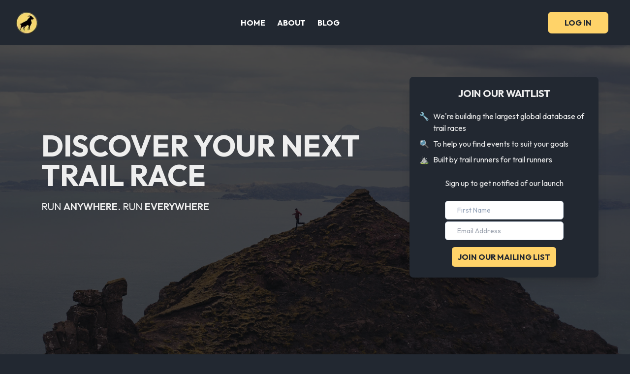

--- FILE ---
content_type: text/html; charset=utf-8
request_url: https://www.trailcal.com/
body_size: 4079
content:
<!DOCTYPE html><html><head><meta charSet="utf-8"/><meta name="viewport" content="width=device-width"/><link rel="preload" as="image" imageSrcSet="/_next/image?url=%2Fimages%2Ficon_transparent.png&amp;w=48&amp;q=75 1x, /_next/image?url=%2Fimages%2Ficon_transparent.png&amp;w=96&amp;q=75 2x"/><link rel="icon" href="/favicon.ico"/><meta property="og:image" content="https://twitter.com/trailcal/photo/"/><meta name="og:title" content="trailcal - Discover the Best Trail Running Races"/><meta name="description" content="Find your next trail race with the most comprehensive database of races from around the world"/><title>trailcal - Discover the Best Trail Running Races</title><meta name="next-head-count" content="8"/><link rel="preload" href="/_next/static/media/0d1399ffdb87fbe3.p.woff2" as="font" type="font/woff2" crossorigin="anonymous"/><link rel="preload" href="/_next/static/css/bc5d15bc1425f065.css" as="style"/><link rel="stylesheet" href="/_next/static/css/bc5d15bc1425f065.css" data-n-g=""/><noscript data-n-css=""></noscript><script defer="" nomodule="" src="/_next/static/chunks/polyfills-c67a75d1b6f99dc8.js"></script><script src="/_next/static/chunks/webpack-8fa1640cc84ba8fe.js" defer=""></script><script src="/_next/static/chunks/framework-3b5a00d5d7e8d93b.js" defer=""></script><script src="/_next/static/chunks/main-afdb1f1ce37431ed.js" defer=""></script><script src="/_next/static/chunks/pages/_app-6acf300349932384.js" defer=""></script><script src="/_next/static/chunks/pages/index-b78ff1df989afa39.js" defer=""></script><script src="/_next/static/XqfqQnhTokvuZfoIU4PTC/_buildManifest.js" defer=""></script><script src="/_next/static/XqfqQnhTokvuZfoIU4PTC/_ssgManifest.js" defer=""></script></head><body><div id="__next"><main class="__variable_affe0a font-sans"><div><div class="fixed last:left-0 top-0 w-full z-10 ease-in duration-300 bg-[#222831] uppercase font-bold"><div class="max-w-[1240px] m-auto flex justify-between p-3 items-center text-white"><a href="/"><img alt="icon" srcSet="/_next/image?url=%2Fimages%2Ficon_transparent.png&amp;w=48&amp;q=75 1x, /_next/image?url=%2Fimages%2Ficon_transparent.png&amp;w=96&amp;q=75 2x" src="/_next/image?url=%2Fimages%2Ficon_transparent.png&amp;w=96&amp;q=75" width="45" height="45" decoding="async" data-nimg="1" style="color:transparent"/></a><ul class="hidden sm:flex"><li class="p-3"><a href="/">Home</a></li><li class="p-3"><a href="/about">About</a></li><li class="p-3"><a href="/blog">Blog</a></li></ul><ul class="hidden sm:flex"><li class="p-3"><button class="px-8 py-2 rounded-lg uppercase border-2 border-[#FFD369] font-bold bg-[#FFD369] text-[#222831] hover:border-[#FFD369] hover:bg-[#222831] hover:text-[#FFD369]">Log in</button></li></ul><div class="block sm:hidden z-10"><svg stroke="currentColor" fill="currentColor" stroke-width="0" viewBox="0 0 1024 1024" height="20" width="20" xmlns="http://www.w3.org/2000/svg"><path d="M904 160H120c-4.4 0-8 3.6-8 8v64c0 4.4 3.6 8 8 8h784c4.4 0 8-3.6 8-8v-64c0-4.4-3.6-8-8-8zm0 624H120c-4.4 0-8 3.6-8 8v64c0 4.4 3.6 8 8 8h784c4.4 0 8-3.6 8-8v-64c0-4.4-3.6-8-8-8zm0-312H120c-4.4 0-8 3.6-8 8v64c0 4.4 3.6 8 8 8h784c4.4 0 8-3.6 8-8v-64c0-4.4-3.6-8-8-8z"></path></svg></div><div class="sm:hidden absolute top-0 left-[-100%] right-0 bottom-0 flex justify-center items-center w-full h-screen bg-[#222831] uppercase font-bold text-center ease-in duration-300"><ul><li class="p-4 text-4xl hover:text-[#FFD369]"><a href="/">Home</a></li><li class="p-4 text-4xl hover:text-[#FFD369]"><a href="/about">About</a></li><li class="p-4 text-4xl hover:text-[#FFD369]"><a href="/blog">Blog</a></li><li class="p-4 text-4xl"><button class="px-8 py-2 rounded-lg uppercase border-2 border-[#FFD369] font-bold bg-[#FFD369] text-[#222831] hover:border-[#FFD369] hover:bg-[#222831] hover:text-[#FFD369]">Log in</button></li></ul></div></div></div><main><div><div class="absolute top-0 left-0 right-0 bottom-0 bg-black/70 z-[2]"></div><div class="flex flex-wrap gap-3 justify-center items-center content-center h-screen mb-3 bg-fixed bg-center bg-cover custom-img"><div class=" text-center max-w-3xl p-5 text-[#EEEEEE] z-[2] lg:text-left"><h1 class="uppercase font-bold text-4xl md:text-6xl">Discover your next trail race</h1><p class="py-5 text-xl uppercase">Run <span class="italic font-semibold">anywhere</span>. Run<!-- --> <span class="italic font-semibold">everywhere</span></p></div><div class="flex flex-col shadow-xl items-center h-auto w-96 p-5 rounded-lg bg-[#222831] z-[2]"><div class="pb-6 text-l text-center align-start text-[#EEEEEE]"><h1 class="text-xl uppercase font-bold mb-5">Join our waitlist</h1><ul><li class="pb-2 text-left flex">🔧<span class="ml-2">We&#x27;re building the largest global database of trail races</span></li><li class="pb-2 text-left flex">🔍<span class="ml-2">To help you find events to suit your goals</span></li><li class="text-left flex">⛰️<span class="ml-2">Built by trail runners for trail runners</span></li></ul><br/><p>Sign up to get notified of our launch</p></div><div><script src="https://f.convertkit.com/ckjs/ck.5.js" async=""></script><form action="https://app.convertkit.com/forms/3813485/subscriptions" method="post" data-sv-form="3813485" data-uid="2b3dbb98f5" data-format="inline" data-version="5" data-options="{&quot;settings&quot;:{&quot;after_subscribe&quot;:{&quot;action&quot;:&quot;message&quot;,&quot;success_message&quot;:&quot;Success! Now check your email to confirm your subscription ✅&quot;,&quot;redirect_url&quot;:&quot;&quot;},&quot;analytics&quot;:{&quot;google&quot;:null,&quot;fathom&quot;:null,&quot;facebook&quot;:null,&quot;segment&quot;:null,&quot;pinterest&quot;:null,&quot;sparkloop&quot;:null,&quot;googletagmanager&quot;:null},&quot;modal&quot;:{&quot;trigger&quot;:&quot;timer&quot;,&quot;scroll_percentage&quot;:null,&quot;timer&quot;:5,&quot;devices&quot;:&quot;all&quot;,&quot;show_once_every&quot;:15},&quot;powered_by&quot;:{&quot;show&quot;:true,&quot;url&quot;:&quot;https://convertkit.com/features/forms?utm_campaign=poweredby&amp;utm_content=form&amp;utm_medium=referral&amp;utm_source=dynamic&quot;},&quot;recaptcha&quot;:{&quot;enabled&quot;:false},&quot;return_visitor&quot;:{&quot;action&quot;:&quot;show&quot;,&quot;custom_content&quot;:&quot;&quot;},&quot;slide_in&quot;:{&quot;display_in&quot;:&quot;bottom_right&quot;,&quot;trigger&quot;:&quot;timer&quot;,&quot;scroll_percentage&quot;:null,&quot;timer&quot;:5,&quot;devices&quot;:&quot;all&quot;,&quot;show_once_every&quot;:15},&quot;sticky_bar&quot;:{&quot;display_in&quot;:&quot;top&quot;,&quot;trigger&quot;:&quot;timer&quot;,&quot;scroll_percentage&quot;:null,&quot;timer&quot;:5,&quot;devices&quot;:&quot;all&quot;,&quot;show_once_every&quot;:15}},&quot;version&quot;:&quot;5&quot;}" min-width="400 500 600 700 800" class="text-[#FFD369] text-center uppercase"><div data-style="clean"><ul data-element="errors" data-group="alert"></ul><div data-element="fields" data-stacked="false"><div><input class="placeholder:text-slate-400 block w-full bg-white border border-slate-300 rounded-md py-2 pl-6 pr-3 shadow-sm focus:outline-none focus:border-[#FFD369] focus:ring-[#FFD369]focus:ring-1 sm:text-sm" aria-label="First Name" name="fields[first_name]" placeholder="First Name" type="text" required=""/></div><div><input class="placeholder: mt-1 text-slate-400 block w-full bg-white border border-slate-300 rounded-md py-2 pl-6 pr-3 shadow-sm focus:outline-none focus:border-[#FFD369] focus:ring-[#FFD369] focus:ring-1 sm:text-sm" name="email_address" aria-label="Email Address" placeholder="Email Address" type="email" required=""/></div><button class="mt-3 px-3 py-2 border-2 border-[#222831] bg-[#FFD369] rounded-lg uppercase text-[#222831] font-bold hover:border-[#FFD369] hover:bg-[#222831] hover:text-[#FFD369]" data-element="submit" type="submit"><div><div></div><div></div><div></div></div><span>Join our Mailing List</span></button></div><div></div></div></form></div></div></div></div></main><section class="py-8 text-[#EEEEEE]"><div class="text-center px-4 mx-auto sm:px-6 lg:px-8 max-w-7xl"><div class="sm:flex sm:items-center sm:justify-between"><p class="text-sm text-[#EEEEEE] uppercase">© Copyright 2022, All Rights Reserved by trailcal</p><ul class="flex items-center justify-center space-x-3 md:order-3 sm:mt-0"><li><a href="https://twitter.com/trailcal" target="_blank" rel="noopener noreferrer" title="trailcal twitter" class="flex items-center justify-center text-[#EEEEEE] transition-all duration-200 bg-transparent rounded-full w-7 h-7 focus:bg-[#FFD369] hover:text-[#222831] focus:text-[#222831] hover:bg-[#FFD369] hover:border-[#FFD369] focus:border-[#FFD369]"><svg class="w-6 h-6" xmlns="http://www.w3.org/2000/svg" viewBox="0 0 24 24" fill="currentColor"><path d="M19.633 7.997c.013.175.013.349.013.523 0 5.325-4.053 11.461-11.46 11.461-2.282 0-4.402-.661-6.186-1.809.324.037.636.05.973.05a8.07 8.07 0 0 0 5.001-1.721 4.036 4.036 0 0 1-3.767-2.793c.249.037.499.062.761.062.361 0 .724-.05 1.061-.137a4.027 4.027 0 0 1-3.23-3.953v-.05c.537.299 1.16.486 1.82.511a4.022 4.022 0 0 1-1.796-3.354c0-.748.199-1.434.548-2.032a11.457 11.457 0 0 0 8.306 4.215c-.062-.3-.1-.611-.1-.923a4.026 4.026 0 0 1 4.028-4.028c1.16 0 2.207.486 2.943 1.272a7.957 7.957 0 0 0 2.556-.973 4.02 4.02 0 0 1-1.771 2.22 8.073 8.073 0 0 0 2.319-.624 8.645 8.645 0 0 1-2.019 2.083z"></path></svg></a></li><li><a href="https://www.instagram.com/trailcal/" target="_blank" rel="noopener noreferrer" title="trailcal instagram" class="flex items-center justify-center text-[#EEEEEE] transition-all duration-200 bg-transparent rounded-full w-7 h-7 focus:bg-[#FFD369] hover:text-[#222831] focus:text-[#222831] hover:bg-[#FFD369] hover:border-[#FFD369] focus:border-[#FFD369]"><svg class="w-6 h-6" xmlns="http://www.w3.org/2000/svg" viewBox="0 0 24 24" fill="currentColor"><path d="M11.999 7.377a4.623 4.623 0 1 0 0 9.248 4.623 4.623 0 0 0 0-9.248zm0 7.627a3.004 3.004 0 1 1 0-6.008 3.004 3.004 0 0 1 0 6.008z"></path><circle cx="16.806" cy="7.207" r="1.078"></circle><path d="M20.533 6.111A4.605 4.605 0 0 0 17.9 3.479a6.606 6.606 0 0 0-2.186-.42c-.963-.042-1.268-.054-3.71-.054s-2.755 0-3.71.054a6.554 6.554 0 0 0-2.184.42 4.6 4.6 0 0 0-2.633 2.632 6.585 6.585 0 0 0-.419 2.186c-.043.962-.056 1.267-.056 3.71 0 2.442 0 2.753.056 3.71.015.748.156 1.486.419 2.187a4.61 4.61 0 0 0 2.634 2.632 6.584 6.584 0 0 0 2.185.45c.963.042 1.268.055 3.71.055s2.755 0 3.71-.055a6.615 6.615 0 0 0 2.186-.419 4.613 4.613 0 0 0 2.633-2.633c.263-.7.404-1.438.419-2.186.043-.962.056-1.267.056-3.71s0-2.753-.056-3.71a6.581 6.581 0 0 0-.421-2.217zm-1.218 9.532a5.043 5.043 0 0 1-.311 1.688 2.987 2.987 0 0 1-1.712 1.711 4.985 4.985 0 0 1-1.67.311c-.95.044-1.218.055-3.654.055-2.438 0-2.687 0-3.655-.055a4.96 4.96 0 0 1-1.669-.311 2.985 2.985 0 0 1-1.719-1.711 5.08 5.08 0 0 1-.311-1.669c-.043-.95-.053-1.218-.053-3.654 0-2.437 0-2.686.053-3.655a5.038 5.038 0 0 1 .311-1.687c.305-.789.93-1.41 1.719-1.712a5.01 5.01 0 0 1 1.669-.311c.951-.043 1.218-.055 3.655-.055s2.687 0 3.654.055a4.96 4.96 0 0 1 1.67.311 2.991 2.991 0 0 1 1.712 1.712 5.08 5.08 0 0 1 .311 1.669c.043.951.054 1.218.054 3.655 0 2.436 0 2.698-.043 3.654h-.011z"></path></svg></a></li><li><a href="https://www.facebook.com/trailcal" target="_blank" rel="noopener noreferrer" title="trailcal facebook" class="flex items-center justify-center text-[#EEEEEE] transition-all duration-200 bg-transparent rounded-full w-7 h-7 focus:bg-[#FFD369] hover:text-[#222831] focus:text-[#222831] hover:bg-[#FFD369] hover:border-[#FFD369] focus:border-[#FFD369]"><svg class="w-6 h-6" xmlns="http://www.w3.org/2000/svg" viewBox="0 0 24 24" fill="currentColor"><path d="M13.397 20.997v-8.196h2.765l.411-3.209h-3.176V7.548c0-.926.258-1.56 1.587-1.56h1.684V3.127A22.336 22.336 0 0 0 14.201 3c-2.444 0-4.122 1.492-4.122 4.231v2.355H7.332v3.209h2.753v8.202h3.312z"></path></svg></a></li></ul></div></div></section></div></main></div><script id="__NEXT_DATA__" type="application/json">{"props":{"pageProps":{}},"page":"/","query":{},"buildId":"XqfqQnhTokvuZfoIU4PTC","nextExport":true,"autoExport":true,"isFallback":false,"scriptLoader":[]}</script></body></html>

--- FILE ---
content_type: text/css; charset=utf-8
request_url: https://www.trailcal.com/_next/static/css/bc5d15bc1425f065.css
body_size: 3348
content:
/*
! tailwindcss v3.2.4 | MIT License | https://tailwindcss.com
*/*,:after,:before{box-sizing:border-box;border:0 solid #e5e7eb}:after,:before{--tw-content:""}html{line-height:1.5;-webkit-text-size-adjust:100%;-moz-tab-size:4;-o-tab-size:4;tab-size:4;font-family:var(--font-outfit),ui-sans-serif,system-ui,-apple-system,BlinkMacSystemFont,"Segoe UI",Roboto,"Helvetica Neue",Arial,"Noto Sans",sans-serif,"Apple Color Emoji","Segoe UI Emoji","Segoe UI Symbol","Noto Color Emoji";font-feature-settings:normal}body{margin:0;line-height:inherit}hr{height:0;color:inherit;border-top-width:1px}abbr:where([title]){-webkit-text-decoration:underline dotted;text-decoration:underline dotted}h1,h2,h3,h4,h5,h6{font-size:inherit;font-weight:inherit}a{color:inherit;text-decoration:inherit}b,strong{font-weight:bolder}code,kbd,pre,samp{font-family:ui-monospace,SFMono-Regular,Menlo,Monaco,Consolas,Liberation Mono,Courier New,monospace;font-size:1em}small{font-size:80%}sub,sup{font-size:75%;line-height:0;position:relative;vertical-align:baseline}sub{bottom:-.25em}sup{top:-.5em}table{text-indent:0;border-color:inherit;border-collapse:collapse}button,input,optgroup,select,textarea{font-family:inherit;font-size:100%;font-weight:inherit;line-height:inherit;color:inherit;margin:0;padding:0}button,select{text-transform:none}[type=button],[type=reset],[type=submit],button{-webkit-appearance:button;background-color:transparent;background-image:none}:-moz-focusring{outline:auto}:-moz-ui-invalid{box-shadow:none}progress{vertical-align:baseline}::-webkit-inner-spin-button,::-webkit-outer-spin-button{height:auto}[type=search]{-webkit-appearance:textfield;outline-offset:-2px}::-webkit-search-decoration{-webkit-appearance:none}::-webkit-file-upload-button{-webkit-appearance:button;font:inherit}summary{display:list-item}blockquote,dd,dl,figure,h1,h2,h3,h4,h5,h6,hr,p,pre{margin:0}fieldset{margin:0}fieldset,legend{padding:0}menu,ol,ul{list-style:none;margin:0;padding:0}textarea{resize:vertical}input::-moz-placeholder,textarea::-moz-placeholder{opacity:1;color:#9ca3af}input::placeholder,textarea::placeholder{opacity:1;color:#9ca3af}[role=button],button{cursor:pointer}:disabled{cursor:default}audio,canvas,embed,iframe,img,object,svg,video{display:block;vertical-align:middle}img,video{max-width:100%;height:auto}[hidden]{display:none}*,:after,:before{--tw-border-spacing-x:0;--tw-border-spacing-y:0;--tw-translate-x:0;--tw-translate-y:0;--tw-rotate:0;--tw-skew-x:0;--tw-skew-y:0;--tw-scale-x:1;--tw-scale-y:1;--tw-pan-x: ;--tw-pan-y: ;--tw-pinch-zoom: ;--tw-scroll-snap-strictness:proximity;--tw-ordinal: ;--tw-slashed-zero: ;--tw-numeric-figure: ;--tw-numeric-spacing: ;--tw-numeric-fraction: ;--tw-ring-inset: ;--tw-ring-offset-width:0px;--tw-ring-offset-color:#fff;--tw-ring-color:rgba(59,130,246,.5);--tw-ring-offset-shadow:0 0 #0000;--tw-ring-shadow:0 0 #0000;--tw-shadow:0 0 #0000;--tw-shadow-colored:0 0 #0000;--tw-blur: ;--tw-brightness: ;--tw-contrast: ;--tw-grayscale: ;--tw-hue-rotate: ;--tw-invert: ;--tw-saturate: ;--tw-sepia: ;--tw-drop-shadow: ;--tw-backdrop-blur: ;--tw-backdrop-brightness: ;--tw-backdrop-contrast: ;--tw-backdrop-grayscale: ;--tw-backdrop-hue-rotate: ;--tw-backdrop-invert: ;--tw-backdrop-opacity: ;--tw-backdrop-saturate: ;--tw-backdrop-sepia: }::backdrop{--tw-border-spacing-x:0;--tw-border-spacing-y:0;--tw-translate-x:0;--tw-translate-y:0;--tw-rotate:0;--tw-skew-x:0;--tw-skew-y:0;--tw-scale-x:1;--tw-scale-y:1;--tw-pan-x: ;--tw-pan-y: ;--tw-pinch-zoom: ;--tw-scroll-snap-strictness:proximity;--tw-ordinal: ;--tw-slashed-zero: ;--tw-numeric-figure: ;--tw-numeric-spacing: ;--tw-numeric-fraction: ;--tw-ring-inset: ;--tw-ring-offset-width:0px;--tw-ring-offset-color:#fff;--tw-ring-color:rgba(59,130,246,.5);--tw-ring-offset-shadow:0 0 #0000;--tw-ring-shadow:0 0 #0000;--tw-shadow:0 0 #0000;--tw-shadow-colored:0 0 #0000;--tw-blur: ;--tw-brightness: ;--tw-contrast: ;--tw-grayscale: ;--tw-hue-rotate: ;--tw-invert: ;--tw-saturate: ;--tw-sepia: ;--tw-drop-shadow: ;--tw-backdrop-blur: ;--tw-backdrop-brightness: ;--tw-backdrop-contrast: ;--tw-backdrop-grayscale: ;--tw-backdrop-hue-rotate: ;--tw-backdrop-invert: ;--tw-backdrop-opacity: ;--tw-backdrop-saturate: ;--tw-backdrop-sepia: }.fixed{position:fixed}.absolute{position:absolute}.top-0{top:0}.left-0{left:0}.right-0{right:0}.bottom-0{bottom:0}.left-\[-100\%\]{left:-100%}.z-\[2\]{z-index:2}.z-10{z-index:10}.m-auto{margin:auto}.mx-auto{margin-left:auto;margin-right:auto}.mb-3{margin-bottom:.75rem}.mb-12{margin-bottom:3rem}.mb-10{margin-bottom:2.5rem}.mt-3{margin-top:.75rem}.ml-5{margin-left:1.25rem}.mr-8{margin-right:2rem}.mb-4{margin-bottom:1rem}.mb-16{margin-bottom:4rem}.mt-16{margin-top:4rem}.mb-5{margin-bottom:1.25rem}.ml-2{margin-left:.5rem}.mt-1{margin-top:.25rem}.block{display:block}.inline{display:inline}.flex{display:flex}.hidden{display:none}.h-screen{height:100vh}.h-7{height:1.75rem}.h-6{height:1.5rem}.h-auto{height:auto}.w-full{width:100%}.w-7{width:1.75rem}.w-6{width:1.5rem}.w-96{width:24rem}.max-w-7xl{max-width:80rem}.max-w-3xl{max-width:48rem}.max-w-\[1240px\]{max-width:1240px}.grow{flex-grow:1}.list-outside{list-style-position:outside}.list-disc{list-style-type:disc}.flex-col{flex-direction:column}.flex-wrap{flex-wrap:wrap}.content-center{align-content:center}.items-center{align-items:center}.justify-center{justify-content:center}.justify-between{justify-content:space-between}.gap-3{gap:.75rem}.space-y-1>:not([hidden])~:not([hidden]){--tw-space-y-reverse:0;margin-top:calc(.25rem * calc(1 - var(--tw-space-y-reverse)));margin-bottom:calc(.25rem * var(--tw-space-y-reverse))}.space-x-3>:not([hidden])~:not([hidden]){--tw-space-x-reverse:0;margin-right:calc(.75rem * var(--tw-space-x-reverse));margin-left:calc(.75rem * calc(1 - var(--tw-space-x-reverse)))}.rounded-full{border-radius:9999px}.rounded-lg{border-radius:.5rem}.rounded-md{border-radius:.375rem}.border{border-width:1px}.border-2{border-width:2px}.border-\[\#EEEEEE\]{--tw-border-opacity:1;border-color:rgb(238 238 238/var(--tw-border-opacity))}.border-slate-300{--tw-border-opacity:1;border-color:rgb(203 213 225/var(--tw-border-opacity))}.border-\[\#222831\]{--tw-border-opacity:1;border-color:rgb(34 40 49/var(--tw-border-opacity))}.border-\[\#FFD369\]{--tw-border-opacity:1;border-color:rgb(255 211 105/var(--tw-border-opacity))}.bg-black\/70{background-color:rgba(0,0,0,.7)}.bg-\[\#222831\]{--tw-bg-opacity:1;background-color:rgb(34 40 49/var(--tw-bg-opacity))}.bg-transparent{background-color:transparent}.bg-white{--tw-bg-opacity:1;background-color:rgb(255 255 255/var(--tw-bg-opacity))}.bg-\[\#FFD369\]{--tw-bg-opacity:1;background-color:rgb(255 211 105/var(--tw-bg-opacity))}.bg-cover{background-size:cover}.bg-fixed{background-attachment:fixed}.bg-center{background-position:50%}.p-5{padding:1.25rem}.p-3{padding:.75rem}.p-4{padding:1rem}.py-36{padding-top:9rem;padding-bottom:9rem}.px-5{padding-left:1.25rem;padding-right:1.25rem}.py-32{padding-top:8rem;padding-bottom:8rem}.py-20{padding-top:5rem;padding-bottom:5rem}.py-8{padding-top:2rem;padding-bottom:2rem}.px-4{padding-left:1rem;padding-right:1rem}.py-5{padding-top:1.25rem;padding-bottom:1.25rem}.py-2{padding-top:.5rem;padding-bottom:.5rem}.px-3{padding-left:.75rem;padding-right:.75rem}.px-8{padding-left:2rem;padding-right:2rem}.pb-6{padding-bottom:1.5rem}.pb-2{padding-bottom:.5rem}.pl-6{padding-left:1.5rem}.pr-3{padding-right:.75rem}.text-left{text-align:left}.text-center{text-align:center}.font-sans{font-family:var(--font-outfit),ui-sans-serif,system-ui,-apple-system,BlinkMacSystemFont,"Segoe UI",Roboto,"Helvetica Neue",Arial,"Noto Sans",sans-serif,"Apple Color Emoji","Segoe UI Emoji","Segoe UI Symbol","Noto Color Emoji"}.text-3xl{font-size:1.875rem;line-height:2.25rem}.text-xl{font-size:1.25rem;line-height:1.75rem}.text-4xl{font-size:2.25rem;line-height:2.5rem}.text-sm{font-size:.875rem;line-height:1.25rem}.font-bold{font-weight:700}.font-semibold{font-weight:600}.uppercase{text-transform:uppercase}.italic{font-style:italic}.text-\[\#EEEEEE\]{--tw-text-opacity:1;color:rgb(238 238 238/var(--tw-text-opacity))}.text-\[\#FFD369\]{--tw-text-opacity:1;color:rgb(255 211 105/var(--tw-text-opacity))}.text-slate-400{--tw-text-opacity:1;color:rgb(148 163 184/var(--tw-text-opacity))}.text-\[\#222831\]{--tw-text-opacity:1;color:rgb(34 40 49/var(--tw-text-opacity))}.text-white{--tw-text-opacity:1;color:rgb(255 255 255/var(--tw-text-opacity))}.underline{text-decoration-line:underline}.shadow-xl{--tw-shadow:0 20px 25px -5px rgba(0,0,0,.1),0 8px 10px -6px rgba(0,0,0,.1);--tw-shadow-colored:0 20px 25px -5px var(--tw-shadow-color),0 8px 10px -6px var(--tw-shadow-color)}.shadow-sm,.shadow-xl{box-shadow:var(--tw-ring-offset-shadow,0 0 #0000),var(--tw-ring-shadow,0 0 #0000),var(--tw-shadow)}.shadow-sm{--tw-shadow:0 1px 2px 0 rgba(0,0,0,.05);--tw-shadow-colored:0 1px 2px 0 var(--tw-shadow-color)}.transition-all{transition-property:all;transition-timing-function:cubic-bezier(.4,0,.2,1);transition-duration:.15s}.duration-200{transition-duration:.2s}.duration-300{transition-duration:.3s}.ease-in{transition-timing-function:cubic-bezier(.4,0,1,1)}html{scroll-behavior:smooth}body{background-color:#222831}.content{max-width:960px;margin:0 auto}.custom-img{background-image:url(https://images.unsplash.com/photo-1500408921219-79e2a10faaff?ixlib=rb-4.0.3&ixid=MnwxMjA3fDB8MHxwaG90by1wYWdlfHx8fGVufDB8fHx8&auto=format&fit=crop&w=1770&q=80)}.lost-img{background-image:url(https://images.unsplash.com/photo-1579962568308-35dfb6da73f4?ixlib=rb-4.0.3&ixid=MnwxMjA3fDB8MHxwaG90by1wYWdlfHx8fGVufDB8fHx8&auto=format&fit=crop&w=2070&q=80)}.placeholder\:text-slate-400::-moz-placeholder{--tw-text-opacity:1;color:rgb(148 163 184/var(--tw-text-opacity))}.placeholder\:text-slate-400::placeholder{--tw-text-opacity:1;color:rgb(148 163 184/var(--tw-text-opacity))}.backdrop\:flex::backdrop{display:flex}.last\:left-0:last-child{left:0}.hover\:border-\[\#FFD369\]:hover{--tw-border-opacity:1;border-color:rgb(255 211 105/var(--tw-border-opacity))}.hover\:bg-\[\#FFD369\]:hover{--tw-bg-opacity:1;background-color:rgb(255 211 105/var(--tw-bg-opacity))}.hover\:bg-\[\#222831\]:hover{--tw-bg-opacity:1;background-color:rgb(34 40 49/var(--tw-bg-opacity))}.hover\:text-\[\#222831\]:hover{--tw-text-opacity:1;color:rgb(34 40 49/var(--tw-text-opacity))}.hover\:text-\[\#FFD369\]:hover{--tw-text-opacity:1;color:rgb(255 211 105/var(--tw-text-opacity))}.focus\:border-\[\#FFD369\]:focus{--tw-border-opacity:1;border-color:rgb(255 211 105/var(--tw-border-opacity))}.focus\:bg-\[\#FFD369\]:focus{--tw-bg-opacity:1;background-color:rgb(255 211 105/var(--tw-bg-opacity))}.focus\:text-\[\#222831\]:focus{--tw-text-opacity:1;color:rgb(34 40 49/var(--tw-text-opacity))}.focus\:outline-none:focus{outline:2px solid transparent;outline-offset:2px}.focus\:ring-1:focus{--tw-ring-offset-shadow:var(--tw-ring-inset) 0 0 0 var(--tw-ring-offset-width) var(--tw-ring-offset-color);--tw-ring-shadow:var(--tw-ring-inset) 0 0 0 calc(1px + var(--tw-ring-offset-width)) var(--tw-ring-color);box-shadow:var(--tw-ring-offset-shadow),var(--tw-ring-shadow),var(--tw-shadow,0 0 #0000)}.focus\:ring-\[\#FFD369\]:focus{--tw-ring-opacity:1;--tw-ring-color:rgb(255 211 105/var(--tw-ring-opacity))}@media (min-width:640px){.sm\:mt-0{margin-top:0}.sm\:flex{display:flex}.sm\:hidden{display:none}.sm\:items-center{align-items:center}.sm\:justify-between{justify-content:space-between}.sm\:px-6{padding-left:1.5rem;padding-right:1.5rem}.sm\:text-sm{font-size:.875rem;line-height:1.25rem}}@media (min-width:768px){.md\:order-3{order:3}.md\:w-1\/3{width:33.333333%}.md\:w-2\/3{width:66.666667%}.md\:text-6xl{font-size:3.75rem;line-height:1}}@media (min-width:1024px){.lg\:px-8{padding-left:2rem;padding-right:2rem}.lg\:text-left{text-align:left}}@font-face{font-family:__Outfit_affe0a;font-style:normal;font-weight:100 900;font-display:optional;src:url(/_next/static/media/0d1399ffdb87fbe3.p.woff2) format("woff2");unicode-range:U+00??,U+0131,U+0152-0153,U+02bb-02bc,U+02c6,U+02da,U+02dc,U+2000-206f,U+2074,U+20ac,U+2122,U+2191,U+2193,U+2212,U+2215,U+feff,U+fffd}@font-face{font-family:__Outfit_Fallback_affe0a;src:local("Arial");ascent-override:99.94%;descent-override:25.98%;line-gap-override:0.00%;size-adjust:100.06%}.__className_affe0a{font-family:__Outfit_affe0a,__Outfit_Fallback_affe0a;font-style:normal}.__variable_affe0a{--font-outfit:"__Outfit_affe0a","__Outfit_Fallback_affe0a"}

--- FILE ---
content_type: application/javascript; charset=utf-8
request_url: https://www.trailcal.com/_next/static/chunks/pages/index-b78ff1df989afa39.js
body_size: 1468
content:
(self.webpackChunk_N_E=self.webpackChunk_N_E||[]).push([[405],{8312:function(e,s,t){(window.__NEXT_P=window.__NEXT_P||[]).push(["/",function(){return t(3475)}])},3475:function(e,s,t){"use strict";t.r(s),t.d(s,{default:function(){return o}});var r=t(5893),l=t(9008),a=t.n(l);t(7294),t(5675);let i=()=>(0,r.jsxs)("div",{children:[(0,r.jsx)("script",{src:"https://f.convertkit.com/ckjs/ck.5.js",async:!0}),(0,r.jsx)("form",{action:"https://app.convertkit.com/forms/3813485/subscriptions",method:"post","data-sv-form":"3813485","data-uid":"2b3dbb98f5","data-format":"inline","data-version":"5","data-options":'{"settings":{"after_subscribe":{"action":"message","success_message":"Success! Now check your email to confirm your subscription ✅","redirect_url":""},"analytics":{"google":null,"fathom":null,"facebook":null,"segment":null,"pinterest":null,"sparkloop":null,"googletagmanager":null},"modal":{"trigger":"timer","scroll_percentage":null,"timer":5,"devices":"all","show_once_every":15},"powered_by":{"show":true,"url":"https://convertkit.com/features/forms?utm_campaign=poweredby&utm_content=form&utm_medium=referral&utm_source=dynamic"},"recaptcha":{"enabled":false},"return_visitor":{"action":"show","custom_content":""},"slide_in":{"display_in":"bottom_right","trigger":"timer","scroll_percentage":null,"timer":5,"devices":"all","show_once_every":15},"sticky_bar":{"display_in":"top","trigger":"timer","scroll_percentage":null,"timer":5,"devices":"all","show_once_every":15}},"version":"5"}',"min-width":"400 500 600 700 800",className:"text-[#FFD369] text-center uppercase",children:(0,r.jsxs)("div",{"data-style":"clean",children:[(0,r.jsx)("ul",{"data-element":"errors","data-group":"alert"}),(0,r.jsxs)("div",{"data-element":"fields","data-stacked":"false",children:[(0,r.jsx)("div",{children:(0,r.jsx)("input",{className:"placeholder:text-slate-400 block w-full bg-white border border-slate-300 rounded-md py-2 pl-6 pr-3 shadow-sm focus:outline-none focus:border-[#FFD369] focus:ring-[#FFD369]focus:ring-1 sm:text-sm","aria-label":"First Name",name:"fields[first_name]",placeholder:"First Name",type:"text",required:!0})}),(0,r.jsx)("div",{children:(0,r.jsx)("input",{className:"placeholder: mt-1 text-slate-400 block w-full bg-white border border-slate-300 rounded-md py-2 pl-6 pr-3 shadow-sm focus:outline-none focus:border-[#FFD369] focus:ring-[#FFD369] focus:ring-1 sm:text-sm",name:"email_address","aria-label":"Email Address",placeholder:"Email Address",type:"email",required:!0})}),(0,r.jsxs)("button",{className:"mt-3 px-3 py-2 border-2 border-[#222831] bg-[#FFD369] rounded-lg uppercase text-[#222831] font-bold hover:border-[#FFD369] hover:bg-[#222831] hover:text-[#FFD369]","data-element":"submit",type:"submit",children:[(0,r.jsxs)("div",{children:[(0,r.jsx)("div",{}),(0,r.jsx)("div",{}),(0,r.jsx)("div",{})]}),(0,r.jsx)("span",{children:"Join our Mailing List"})]})]}),(0,r.jsx)("div",{})]})})]}),n=()=>(0,r.jsxs)("div",{children:[(0,r.jsx)("div",{className:"absolute top-0 left-0 right-0 bottom-0 bg-black/70 z-[2]"}),(0,r.jsxs)("div",{className:"flex flex-wrap gap-3 justify-center items-center content-center h-screen mb-3 bg-fixed bg-center bg-cover custom-img",children:[(0,r.jsxs)("div",{className:" text-center max-w-3xl p-5 text-[#EEEEEE] z-[2] lg:text-left",children:[(0,r.jsx)("h1",{className:"uppercase font-bold text-4xl md:text-6xl",children:"Discover your next trail race"}),(0,r.jsxs)("p",{className:"py-5 text-xl uppercase",children:["Run ",(0,r.jsx)("span",{className:"italic font-semibold",children:"anywhere"}),". Run"," ",(0,r.jsx)("span",{className:"italic font-semibold",children:"everywhere"})]})]}),(0,r.jsxs)("div",{className:"flex flex-col shadow-xl items-center h-auto w-96 p-5 rounded-lg bg-[#222831] z-[2]",children:[(0,r.jsxs)("div",{className:"pb-6 text-l text-center align-start text-[#EEEEEE]",children:[(0,r.jsx)("h1",{className:"text-xl uppercase font-bold mb-5",children:"Join our waitlist"}),(0,r.jsxs)("ul",{children:[(0,r.jsxs)("li",{className:"pb-2 text-left flex",children:["\uD83D\uDD27",(0,r.jsx)("span",{className:"ml-2",children:"We're building the largest global database of trail races"})]}),(0,r.jsxs)("li",{className:"pb-2 text-left flex",children:["\uD83D\uDD0D",(0,r.jsx)("span",{className:"ml-2",children:"To help you find events to suit your goals"})]}),(0,r.jsxs)("li",{className:"text-left flex",children:["⛰️",(0,r.jsx)("span",{className:"ml-2",children:"Built by trail runners for trail runners"})]})]}),(0,r.jsx)("br",{}),(0,r.jsx)("p",{children:"Sign up to get notified of our launch"})]}),(0,r.jsx)(i,{})]})]})]});var c=t(1934);function o(){return(0,r.jsxs)(r.Fragment,{children:[(0,r.jsx)(a(),{children:(0,r.jsx)("title",{children:c.y})}),(0,r.jsx)(n,{})]})}}},function(e){e.O(0,[774,888,179],function(){return e(e.s=8312)}),_N_E=e.O()}]);

--- FILE ---
content_type: application/javascript; charset=utf-8
request_url: https://www.trailcal.com/_next/static/XqfqQnhTokvuZfoIU4PTC/_buildManifest.js
body_size: 81
content:
self.__BUILD_MANIFEST={__rewrites:{beforeFiles:[],afterFiles:[],fallback:[]},"/":["static/chunks/pages/index-b78ff1df989afa39.js"],"/404":["static/chunks/pages/404-59d4d9337ddc1bf8.js"],"/_error":["static/chunks/pages/_error-8353112a01355ec2.js"],"/about":["static/chunks/pages/about-7e22f3b3fa5a67b1.js"],"/posts/first-post":["static/chunks/pages/posts/first-post-7ef9f4f6cfc974f0.js"],sortedPages:["/","/404","/_app","/_error","/about","/posts/first-post"]},self.__BUILD_MANIFEST_CB&&self.__BUILD_MANIFEST_CB();

--- FILE ---
content_type: application/javascript; charset=utf-8
request_url: https://www.trailcal.com/_next/static/chunks/pages/about-7e22f3b3fa5a67b1.js
body_size: 1062
content:
(self.webpackChunk_N_E=self.webpackChunk_N_E||[]).push([[521],{9212:function(e,l,a){(window.__NEXT_P=window.__NEXT_P||[]).push(["/about",function(){return a(1473)}])},1473:function(e,l,a){"use strict";a.r(l),a.d(l,{default:function(){return r}});var n=a(5893),s=a(9008),i=a.n(s),t=a(1934);function r(){return(0,n.jsxs)(n.Fragment,{children:[(0,n.jsx)(i(),{children:(0,n.jsx)("title",{children:t.y})}),(0,n.jsxs)("div",{className:"content flex flex-col w-max-[1024px] items-left py-32 px-5 mb-12 text-[#EEEEEE]",children:[(0,n.jsx)("h1",{className:"text-4xl uppercase font-bold mb-10",children:"About \xa0Trailcal"}),(0,n.jsxs)("div",{className:"text-l",children:[(0,n.jsx)("p",{children:"We're trail runners and we know exactly what it's like planning your next race:"}),(0,n.jsxs)("ul",{className:"list-disc list-outside mt-3 ml-5 space-y-1",children:[(0,n.jsx)("li",{children:"Why do I have to go to 5 different websites to find all my local races? \uD83E\uDD2C"}),(0,n.jsxs)("li",{children:["What are the ",(0,n.jsx)("span",{className:"italic font-bold",children:"must do"})," ","races? I have no idea where to start?!? \uD83D\uDE15"]}),(0,n.jsx)("li",{children:"If it wasn't for that one local runner who heard from some other OG, I would've never known about this epic race \uD83E\uDD2F"}),(0,n.jsx)("li",{children:"What is the course like? I can't find details anywhere \uD83D\uDE29"}),(0,n.jsx)("li",{children:"Fine, I give up. I'll just do the same three races again this year \uD83D\uDE12"})]}),(0,n.jsx)("br",{}),(0,n.jsx)("p",{children:"Yeah, it's frustrating and kills that special vibe of finding new races, running new trails and pushing your limits while on an adventure."}),(0,n.jsx)("br",{}),(0,n.jsxs)("p",{children:["We love trail running and the global community behind it. It is why we decided to build trailcal."," "]}),(0,n.jsx)("br",{}),(0,n.jsxs)("p",{children:["To help grow our sport and encourage everyone to run"," ",(0,n.jsx)("span",{className:"italic font-semibold",children:"anywhere"})," and"," ",(0,n.jsx)("span",{className:"italic font-semibold",children:"everywhere"})," ❤️"]})]})]}),(0,n.jsxs)("div",{className:"bg-[#222831] text-[#EEEEEE] content backdrop:flex flex-col w-max-[1024px] items-left py-20 px-5 mb-12",children:[(0,n.jsx)("h2",{className:"mr-8 w-full md:w-1/3 text-4xl uppercase font-bold",children:"FAQs"}),(0,n.jsx)("br",{}),(0,n.jsxs)("dl",{className:"w-full md:w-2/3",children:[(0,n.jsx)("dt",{className:"mb-4",children:(0,n.jsx)("h3",{className:"text-xl uppercase font-semibold",children:"When will trailcal launch?"})}),(0,n.jsx)("dd",{className:"mb-16 text-l",children:(0,n.jsxs)("p",{children:["We are currently sourcing race data and are on track to launch in January 2023. Feel free to share any race information you would like to see by mailing"," ",(0,n.jsx)("a",{className:"font-bold text-[#FFD369] underline",href:"mailto:hello@trailcal.com",children:"hello@trailcal.com"})]})}),(0,n.jsx)("dt",{className:"mb-4",children:(0,n.jsx)("h3",{className:"text-xl uppercase font-semibold",children:"Will you have all races listed from around the world?"})}),(0,n.jsx)("dd",{className:"mb-16",children:(0,n.jsxs)("p",{children:["We plan to add race and event information incrementally to the database. As regions come on board, we will announce these via social media and our newsletter. The first event region planned for launch will be South Africa. As mentioned above, feel free to share any race information you would like to see by mailing"," ",(0,n.jsx)("a",{className:"font-bold text-[#FFD369] underline",href:"mailto:hello@trailcal.com",children:"hello@trailcal.com"})]})}),(0,n.jsx)("dt",{className:"mb-4",children:(0,n.jsx)("h3",{className:"text-xl uppercase font-semibold",children:"Who decides what information will be listed by event?"})}),(0,n.jsx)("dd",{className:"mb-16",children:(0,n.jsxs)("p",{children:["You do. This is a community driven project. If you have any feedback and would like to recommend features and data points to add, please share your ideas by mailing"," ",(0,n.jsx)("a",{className:"font-bold text-[#FFD369] underline",href:"mailto:hello@trailcal.com",children:"hello@trailcal.com"})]})})]})]})]})}}},function(e){e.O(0,[774,888,179],function(){return e(e.s=9212)}),_N_E=e.O()}]);

--- FILE ---
content_type: application/javascript; charset=utf-8
request_url: https://www.trailcal.com/_next/static/chunks/pages/_app-6acf300349932384.js
body_size: 8417
content:
(self.webpackChunk_N_E=self.webpackChunk_N_E||[]).push([[888],{6840:function(e,t,r){(window.__NEXT_P=window.__NEXT_P||[]).push(["/_app",function(){return r(3847)}])},1934:function(e,t,r){"use strict";r.d(t,{Z:function(){return E},y:function(){return w}});var n=r(5893),o=r(9008),l=r.n(o),a=r(5675),i=r.n(a),s=r(1664),c=r.n(s),u=r(7294),d={color:void 0,size:void 0,className:void 0,style:void 0,attr:void 0},f=u.createContext&&u.createContext(d),h=function(){return(h=Object.assign||function(e){for(var t,r=1,n=arguments.length;r<n;r++)for(var o in t=arguments[r])Object.prototype.hasOwnProperty.call(t,o)&&(e[o]=t[o]);return e}).apply(this,arguments)},p=function(e,t){var r={};for(var n in e)Object.prototype.hasOwnProperty.call(e,n)&&0>t.indexOf(n)&&(r[n]=e[n]);if(null!=e&&"function"==typeof Object.getOwnPropertySymbols)for(var o=0,n=Object.getOwnPropertySymbols(e);o<n.length;o++)0>t.indexOf(n[o])&&Object.prototype.propertyIsEnumerable.call(e,n[o])&&(r[n[o]]=e[n[o]]);return r};function m(e){return function(t){return u.createElement(g,h({attr:h({},e.attr)},t),function e(t){return t&&t.map(function(t,r){return u.createElement(t.tag,h({key:r},t.attr),e(t.child))})}(e.child))}}function g(e){var t=function(t){var r,n=e.attr,o=e.size,l=e.title,a=p(e,["attr","size","title"]),i=o||t.size||"1em";return t.className&&(r=t.className),e.className&&(r=(r?r+" ":"")+e.className),u.createElement("svg",h({stroke:"currentColor",fill:"currentColor",strokeWidth:"0"},t.attr,n,a,{className:r,style:h(h({color:e.color||t.color},t.style),e.style),height:i,width:i,xmlns:"http://www.w3.org/2000/svg"}),l&&u.createElement("title",null,l),e.children)};return void 0!==f?u.createElement(f.Consumer,null,function(e){return t(e)}):t(d)}function v(e){return m({tag:"svg",attr:{viewBox:"0 0 1024 1024"},child:[{tag:"path",attr:{d:"M563.8 512l262.5-312.9c4.4-5.2.7-13.1-6.1-13.1h-79.8c-4.7 0-9.2 2.1-12.3 5.7L511.6 449.8 295.1 191.7c-3-3.6-7.5-5.7-12.3-5.7H203c-6.8 0-10.5 7.9-6.1 13.1L459.4 512 196.9 824.9A7.95 7.95 0 0 0 203 838h79.8c4.7 0 9.2-2.1 12.3-5.7l216.5-258.1 216.5 258.1c3 3.6 7.5 5.7 12.3 5.7h79.8c6.8 0 10.5-7.9 6.1-13.1L563.8 512z"}}]})(e)}function x(e){return m({tag:"svg",attr:{viewBox:"0 0 1024 1024"},child:[{tag:"path",attr:{d:"M904 160H120c-4.4 0-8 3.6-8 8v64c0 4.4 3.6 8 8 8h784c4.4 0 8-3.6 8-8v-64c0-4.4-3.6-8-8-8zm0 624H120c-4.4 0-8 3.6-8 8v64c0 4.4 3.6 8 8 8h784c4.4 0 8-3.6 8-8v-64c0-4.4-3.6-8-8-8zm0-312H120c-4.4 0-8 3.6-8 8v64c0 4.4 3.6 8 8 8h784c4.4 0 8-3.6 8-8v-64c0-4.4-3.6-8-8-8z"}}]})(e)}let b=()=>{let[e,t]=(0,u.useState)(!1),r=()=>{t(!e)};return(0,n.jsx)("div",{className:"fixed last:left-0 top-0 w-full z-10 ease-in duration-300 bg-[#222831] uppercase font-bold",children:(0,n.jsxs)("div",{className:"max-w-[1240px] m-auto flex justify-between p-3 items-center text-white",children:[(0,n.jsx)(c(),{href:"/",children:(0,n.jsx)(i(),{src:"/images/icon_transparent.png",alt:"icon",width:45,height:45,priority:!0})}),(0,n.jsxs)("ul",{className:"hidden sm:flex",children:[(0,n.jsx)("li",{className:"p-3",children:(0,n.jsx)(c(),{href:"/",children:"Home"})}),(0,n.jsx)("li",{className:"p-3",children:(0,n.jsx)(c(),{href:"/about",children:"About"})}),(0,n.jsx)("li",{className:"p-3",children:(0,n.jsx)(c(),{href:"/blog",children:"Blog"})})]}),(0,n.jsx)("ul",{className:"hidden sm:flex",children:(0,n.jsx)("li",{className:"p-3",children:(0,n.jsx)("button",{className:"px-8 py-2 rounded-lg uppercase border-2 border-[#FFD369] font-bold bg-[#FFD369] text-[#222831] hover:border-[#FFD369] hover:bg-[#222831] hover:text-[#FFD369]",children:"Log in"})})}),(0,n.jsx)("div",{onClick:r,className:"block sm:hidden z-10",children:e?(0,n.jsx)(v,{size:20}):(0,n.jsx)(x,{size:20})}),(0,n.jsx)("div",{className:e?"sm:hidden absolute top-0 left-0 right-0 bottom-0 flex justify-center items-center w-full h-screen bg-[#222831] uppercase font-bold text-center ease-in duration-300":"sm:hidden absolute top-0 left-[-100%] right-0 bottom-0 flex justify-center items-center w-full h-screen bg-[#222831] uppercase font-bold text-center ease-in duration-300",children:(0,n.jsxs)("ul",{children:[(0,n.jsx)("li",{className:"p-4 text-4xl hover:text-[#FFD369]",children:(0,n.jsx)(c(),{href:"/",onClick:r,children:"Home"})}),(0,n.jsx)("li",{className:"p-4 text-4xl hover:text-[#FFD369]",children:(0,n.jsx)(c(),{href:"/about",onClick:r,children:"About"})}),(0,n.jsx)("li",{className:"p-4 text-4xl hover:text-[#FFD369]",children:(0,n.jsx)(c(),{href:"/blog",onClick:r,children:"Blog"})}),(0,n.jsx)("li",{className:"p-4 text-4xl",children:(0,n.jsx)("button",{className:"px-8 py-2 rounded-lg uppercase border-2 border-[#FFD369] font-bold bg-[#FFD369] text-[#222831] hover:border-[#FFD369] hover:bg-[#222831] hover:text-[#FFD369]",onClick:r,children:"Log in"})})]})})]})})},y=()=>(0,n.jsx)(n.Fragment,{children:(0,n.jsx)("section",{className:"py-8 text-[#EEEEEE]",children:(0,n.jsx)("div",{className:"text-center px-4 mx-auto sm:px-6 lg:px-8 max-w-7xl",children:(0,n.jsxs)("div",{className:"sm:flex sm:items-center sm:justify-between",children:[(0,n.jsx)("p",{className:"text-sm text-[#EEEEEE] uppercase",children:"\xa9 Copyright 2022, All Rights Reserved by trailcal"}),(0,n.jsxs)("ul",{className:"flex items-center justify-center space-x-3 md:order-3 sm:mt-0",children:[(0,n.jsx)("li",{children:(0,n.jsx)("a",{href:"https://twitter.com/trailcal",target:"_blank",rel:"noopener noreferrer",title:"trailcal twitter",className:"flex items-center justify-center text-[#EEEEEE] transition-all duration-200 bg-transparent rounded-full w-7 h-7 focus:bg-[#FFD369] hover:text-[#222831] focus:text-[#222831] hover:bg-[#FFD369] hover:border-[#FFD369] focus:border-[#FFD369]",children:(0,n.jsx)("svg",{className:"w-6 h-6",xmlns:"http://www.w3.org/2000/svg",viewBox:"0 0 24 24",fill:"currentColor",children:(0,n.jsx)("path",{d:"M19.633 7.997c.013.175.013.349.013.523 0 5.325-4.053 11.461-11.46 11.461-2.282 0-4.402-.661-6.186-1.809.324.037.636.05.973.05a8.07 8.07 0 0 0 5.001-1.721 4.036 4.036 0 0 1-3.767-2.793c.249.037.499.062.761.062.361 0 .724-.05 1.061-.137a4.027 4.027 0 0 1-3.23-3.953v-.05c.537.299 1.16.486 1.82.511a4.022 4.022 0 0 1-1.796-3.354c0-.748.199-1.434.548-2.032a11.457 11.457 0 0 0 8.306 4.215c-.062-.3-.1-.611-.1-.923a4.026 4.026 0 0 1 4.028-4.028c1.16 0 2.207.486 2.943 1.272a7.957 7.957 0 0 0 2.556-.973 4.02 4.02 0 0 1-1.771 2.22 8.073 8.073 0 0 0 2.319-.624 8.645 8.645 0 0 1-2.019 2.083z"})})})}),(0,n.jsx)("li",{children:(0,n.jsx)("a",{href:"https://www.instagram.com/trailcal/",target:"_blank",rel:"noopener noreferrer",title:"trailcal instagram",className:"flex items-center justify-center text-[#EEEEEE] transition-all duration-200 bg-transparent rounded-full w-7 h-7 focus:bg-[#FFD369] hover:text-[#222831] focus:text-[#222831] hover:bg-[#FFD369] hover:border-[#FFD369] focus:border-[#FFD369]",children:(0,n.jsxs)("svg",{className:"w-6 h-6",xmlns:"http://www.w3.org/2000/svg",viewBox:"0 0 24 24",fill:"currentColor",children:[(0,n.jsx)("path",{d:"M11.999 7.377a4.623 4.623 0 1 0 0 9.248 4.623 4.623 0 0 0 0-9.248zm0 7.627a3.004 3.004 0 1 1 0-6.008 3.004 3.004 0 0 1 0 6.008z"}),(0,n.jsx)("circle",{cx:"16.806",cy:"7.207",r:"1.078"}),(0,n.jsx)("path",{d:"M20.533 6.111A4.605 4.605 0 0 0 17.9 3.479a6.606 6.606 0 0 0-2.186-.42c-.963-.042-1.268-.054-3.71-.054s-2.755 0-3.71.054a6.554 6.554 0 0 0-2.184.42 4.6 4.6 0 0 0-2.633 2.632 6.585 6.585 0 0 0-.419 2.186c-.043.962-.056 1.267-.056 3.71 0 2.442 0 2.753.056 3.71.015.748.156 1.486.419 2.187a4.61 4.61 0 0 0 2.634 2.632 6.584 6.584 0 0 0 2.185.45c.963.042 1.268.055 3.71.055s2.755 0 3.71-.055a6.615 6.615 0 0 0 2.186-.419 4.613 4.613 0 0 0 2.633-2.633c.263-.7.404-1.438.419-2.186.043-.962.056-1.267.056-3.71s0-2.753-.056-3.71a6.581 6.581 0 0 0-.421-2.217zm-1.218 9.532a5.043 5.043 0 0 1-.311 1.688 2.987 2.987 0 0 1-1.712 1.711 4.985 4.985 0 0 1-1.67.311c-.95.044-1.218.055-3.654.055-2.438 0-2.687 0-3.655-.055a4.96 4.96 0 0 1-1.669-.311 2.985 2.985 0 0 1-1.719-1.711 5.08 5.08 0 0 1-.311-1.669c-.043-.95-.053-1.218-.053-3.654 0-2.437 0-2.686.053-3.655a5.038 5.038 0 0 1 .311-1.687c.305-.789.93-1.41 1.719-1.712a5.01 5.01 0 0 1 1.669-.311c.951-.043 1.218-.055 3.655-.055s2.687 0 3.654.055a4.96 4.96 0 0 1 1.67.311 2.991 2.991 0 0 1 1.712 1.712 5.08 5.08 0 0 1 .311 1.669c.043.951.054 1.218.054 3.655 0 2.436 0 2.698-.043 3.654h-.011z"})]})})}),(0,n.jsx)("li",{children:(0,n.jsx)("a",{href:"https://www.facebook.com/trailcal",target:"_blank",rel:"noopener noreferrer",title:"trailcal facebook",className:"flex items-center justify-center text-[#EEEEEE] transition-all duration-200 bg-transparent rounded-full w-7 h-7 focus:bg-[#FFD369] hover:text-[#222831] focus:text-[#222831] hover:bg-[#FFD369] hover:border-[#FFD369] focus:border-[#FFD369]",children:(0,n.jsx)("svg",{className:"w-6 h-6",xmlns:"http://www.w3.org/2000/svg",viewBox:"0 0 24 24",fill:"currentColor",children:(0,n.jsx)("path",{d:"M13.397 20.997v-8.196h2.765l.411-3.209h-3.176V7.548c0-.926.258-1.56 1.587-1.56h1.684V3.127A22.336 22.336 0 0 0 14.201 3c-2.444 0-4.122 1.492-4.122 4.231v2.355H7.332v3.209h2.753v8.202h3.312z"})})})})]})]})})})}),w="trailcal - Discover the Best Trail Running Races",j=e=>{let{children:t}=e;return(0,n.jsxs)("div",{children:[(0,n.jsx)(b,{}),(0,n.jsxs)(l(),{children:[(0,n.jsx)("link",{rel:"icon",href:"/favicon.ico"}),(0,n.jsx)("meta",{property:"og:image",content:"https://twitter.com/trailcal/photo/"}),(0,n.jsx)("meta",{name:"og:title",content:w}),(0,n.jsx)("meta",{name:"description",content:"Find your next trail race with the most comprehensive database of races from around the world"})]}),(0,n.jsx)("main",{children:t}),(0,n.jsx)(y,{})]})};var E=j},227:function(e,t){"use strict";Object.defineProperty(t,"__esModule",{value:!0}),t.getDomainLocale=function(e,t,r,n){return!1},("function"==typeof t.default||"object"==typeof t.default&&null!==t.default)&&void 0===t.default.__esModule&&(Object.defineProperty(t.default,"__esModule",{value:!0}),Object.assign(t.default,t),e.exports=t.default)},9749:function(e,t,r){"use strict";Object.defineProperty(t,"__esModule",{value:!0}),t.default=function(e){let t,r;var o,{src:l,sizes:g,unoptimized:x=!1,priority:b=!1,loading:y,className:w,quality:j,width:E,height:_,fill:C,style:F,onLoad:N,onLoadingComplete:O,placeholder:k="empty",blurDataURL:S,layout:z,objectFit:D,objectPosition:M,lazyBoundary:P,lazyRoot:R}=e,L=a(e,["src","sizes","unoptimized","priority","loading","className","quality","width","height","fill","style","onLoad","onLoadingComplete","placeholder","blurDataURL","layout","objectFit","objectPosition","lazyBoundary","lazyRoot"]);let I=i.useContext(d.ImageConfigContext),A=i.useMemo(()=>{let e=h||I||u.imageConfigDefault,t=[...e.deviceSizes,...e.imageSizes].sort((e,t)=>e-t),r=e.deviceSizes.sort((e,t)=>e-t);return n({},e,{allSizes:t,deviceSizes:r})},[I]),B=L,T=B.loader||f.default;if(delete B.loader,"__next_img_default"in T){if("custom"===A.loader)throw Error('Image with src "'.concat(l,'" is missing "loader" prop.')+"\nRead more: https://nextjs.org/docs/messages/next-image-missing-loader")}else{let H=T;T=e=>{let{config:t}=e,r=a(e,["config"]);return H(r)}}if(z){"fill"===z&&(C=!0);let Z={intrinsic:{maxWidth:"100%",height:"auto"},responsive:{width:"100%",height:"auto"}}[z];Z&&(F=n({},F,Z));let U={responsive:"100vw",fill:"100vw"}[z];U&&!g&&(g=U)}let W="",q=m(E),V=m(_);if("object"==typeof(o=l)&&(p(o)||void 0!==o.src)){let G=p(l)?l.default:l;if(!G.src)throw Error("An object should only be passed to the image component src parameter if it comes from a static image import. It must include src. Received ".concat(JSON.stringify(G)));if(!G.height||!G.width)throw Error("An object should only be passed to the image component src parameter if it comes from a static image import. It must include height and width. Received ".concat(JSON.stringify(G)));if(t=G.blurWidth,r=G.blurHeight,S=S||G.blurDataURL,W=G.src,!C){if(q||V){if(q&&!V){let K=q/G.width;V=Math.round(G.height*K)}else if(!q&&V){let J=V/G.height;q=Math.round(G.width*J)}}else q=G.width,V=G.height}}let X=!b&&("lazy"===y||void 0===y);((l="string"==typeof l?l:W).startsWith("data:")||l.startsWith("blob:"))&&(x=!0,X=!1),A.unoptimized&&(x=!0);let[$,Q]=i.useState(!1),[Y,ee]=i.useState(!1),et=m(j),er=Object.assign(C?{position:"absolute",height:"100%",width:"100%",left:0,top:0,right:0,bottom:0,objectFit:D,objectPosition:M}:{},Y?{}:{color:"transparent"},F),en="blur"===k&&S&&!$?{backgroundSize:er.objectFit||"cover",backgroundPosition:er.objectPosition||"50% 50%",backgroundRepeat:"no-repeat",backgroundImage:'url("data:image/svg+xml;charset=utf-8,'.concat(c.getImageBlurSvg({widthInt:q,heightInt:V,blurWidth:t,blurHeight:r,blurDataURL:S}),'")')}:{},eo=function(e){let{config:t,src:r,unoptimized:n,width:o,quality:l,sizes:a,loader:i}=e;if(n)return{src:r,srcSet:void 0,sizes:void 0};let{widths:s,kind:c}=function(e,t,r){let{deviceSizes:n,allSizes:o}=e;if(r){let l=/(^|\s)(1?\d?\d)vw/g,a=[];for(let i;i=l.exec(r);i)a.push(parseInt(i[2]));if(a.length){let s=.01*Math.min(...a);return{widths:o.filter(e=>e>=n[0]*s),kind:"w"}}return{widths:o,kind:"w"}}if("number"!=typeof t)return{widths:n,kind:"w"};let c=[...new Set([t,2*t].map(e=>o.find(t=>t>=e)||o[o.length-1]))];return{widths:c,kind:"x"}}(t,o,a),u=s.length-1;return{sizes:a||"w"!==c?a:"100vw",srcSet:s.map((e,n)=>"".concat(i({config:t,src:r,quality:l,width:e})," ").concat("w"===c?e:n+1).concat(c)).join(", "),src:i({config:t,src:r,quality:l,width:s[u]})}}({config:A,src:l,unoptimized:x,width:q,quality:et,sizes:g,loader:T}),el=l,ea={imageSrcSet:eo.srcSet,imageSizes:eo.sizes,crossOrigin:B.crossOrigin},ei=i.useRef(N);i.useEffect(()=>{ei.current=N},[N]);let es=i.useRef(O);i.useEffect(()=>{es.current=O},[O]);let ec=n({isLazy:X,imgAttributes:eo,heightInt:V,widthInt:q,qualityInt:et,className:w,imgStyle:er,blurStyle:en,loading:y,config:A,fill:C,unoptimized:x,placeholder:k,loader:T,srcString:el,onLoadRef:ei,onLoadingCompleteRef:es,setBlurComplete:Q,setShowAltText:ee},B);return i.default.createElement(i.default.Fragment,null,i.default.createElement(v,Object.assign({},ec)),b?i.default.createElement(s.default,null,i.default.createElement("link",Object.assign({key:"__nimg-"+eo.src+eo.srcSet+eo.sizes,rel:"preload",as:"image",href:eo.srcSet?void 0:eo.src},ea))):null)};var n=r(6495).Z,o=r(2648).Z,l=r(1598).Z,a=r(7273).Z,i=l(r(7294)),s=o(r(3121)),c=r(2675),u=r(139),d=r(8730);r(7238);var f=o(r(9824));let h={deviceSizes:[640,750,828,1080,1200,1920,2048,3840],imageSizes:[16,32,48,64,96,128,256,384],path:"/_next/image",loader:"default",dangerouslyAllowSVG:!1,unoptimized:!1};function p(e){return void 0!==e.default}function m(e){return"number"==typeof e||void 0===e?e:"string"==typeof e&&/^[0-9]+$/.test(e)?parseInt(e,10):NaN}function g(e,t,r,o,l,a,i){if(!e||e["data-loaded-src"]===t)return;e["data-loaded-src"]=t;let s="decode"in e?e.decode():Promise.resolve();s.catch(()=>{}).then(()=>{if(e.parentNode){if("blur"===r&&a(!0),null==o?void 0:o.current){let t=new Event("load");Object.defineProperty(t,"target",{writable:!1,value:e});let i=!1,s=!1;o.current(n({},t,{nativeEvent:t,currentTarget:e,target:e,isDefaultPrevented:()=>i,isPropagationStopped:()=>s,persist(){},preventDefault(){i=!0,t.preventDefault()},stopPropagation(){s=!0,t.stopPropagation()}}))}(null==l?void 0:l.current)&&l.current(e)}})}let v=e=>{var{imgAttributes:t,heightInt:r,widthInt:o,qualityInt:l,className:s,imgStyle:c,blurStyle:u,isLazy:d,fill:f,placeholder:h,loading:p,srcString:m,config:v,unoptimized:x,loader:b,onLoadRef:y,onLoadingCompleteRef:w,setBlurComplete:j,setShowAltText:E,onLoad:_,onError:C}=e,F=a(e,["imgAttributes","heightInt","widthInt","qualityInt","className","imgStyle","blurStyle","isLazy","fill","placeholder","loading","srcString","config","unoptimized","loader","onLoadRef","onLoadingCompleteRef","setBlurComplete","setShowAltText","onLoad","onError"]);return p=d?"lazy":p,i.default.createElement(i.default.Fragment,null,i.default.createElement("img",Object.assign({},F,t,{width:o,height:r,decoding:"async","data-nimg":f?"fill":"1",className:s,loading:p,style:n({},c,u),ref:i.useCallback(e=>{e&&(C&&(e.src=e.src),e.complete&&g(e,m,h,y,w,j,x))},[m,h,y,w,j,C,x]),onLoad(e){let t=e.currentTarget;g(t,m,h,y,w,j,x)},onError(e){E(!0),"blur"===h&&j(!0),C&&C(e)}})))};("function"==typeof t.default||"object"==typeof t.default&&null!==t.default)&&void 0===t.default.__esModule&&(Object.defineProperty(t.default,"__esModule",{value:!0}),Object.assign(t.default,t),e.exports=t.default)},1551:function(e,t,r){"use strict";Object.defineProperty(t,"__esModule",{value:!0}),t.default=void 0;var n=r(2648).Z,o=r(7273).Z,l=n(r(7294)),a=r(1003),i=r(7795),s=r(4465),c=r(2692),u=r(8245),d=r(9246),f=r(227),h=r(3468);let p=new Set;function m(e,t,r,n){if(a.isLocalURL(t)){if(!n.bypassPrefetchedCheck){let o=void 0!==n.locale?n.locale:"locale"in e?e.locale:void 0,l=t+"%"+r+"%"+o;if(p.has(l))return;p.add(l)}Promise.resolve(e.prefetch(t,r,n)).catch(e=>{})}}function g(e){return"string"==typeof e?e:i.formatUrl(e)}let v=l.default.forwardRef(function(e,t){let r,n;let{href:i,as:p,children:v,prefetch:x,passHref:b,replace:y,shallow:w,scroll:j,locale:E,onClick:_,onMouseEnter:C,onTouchStart:F,legacyBehavior:N=!0!==Boolean(!0)}=e,O=o(e,["href","as","children","prefetch","passHref","replace","shallow","scroll","locale","onClick","onMouseEnter","onTouchStart","legacyBehavior"]);r=v,N&&("string"==typeof r||"number"==typeof r)&&(r=l.default.createElement("a",null,r));let k=!1!==x,S=l.default.useContext(c.RouterContext),z=l.default.useContext(u.AppRouterContext),D=null!=S?S:z,M=!S,{href:P,as:R}=l.default.useMemo(()=>{if(!S){let e=g(i);return{href:e,as:p?g(p):e}}let[t,r]=a.resolveHref(S,i,!0);return{href:t,as:p?a.resolveHref(S,p):r||t}},[S,i,p]),L=l.default.useRef(P),I=l.default.useRef(R);N&&(n=l.default.Children.only(r));let A=N?n&&"object"==typeof n&&n.ref:t,[B,T,H]=d.useIntersection({rootMargin:"200px"}),Z=l.default.useCallback(e=>{(I.current!==R||L.current!==P)&&(H(),I.current=R,L.current=P),B(e),A&&("function"==typeof A?A(e):"object"==typeof A&&(A.current=e))},[R,A,P,H,B]);l.default.useEffect(()=>{D&&T&&k&&m(D,P,R,{locale:E})},[R,P,T,E,k,null==S?void 0:S.locale,D]);let U={ref:Z,onClick(e){N||"function"!=typeof _||_(e),N&&n.props&&"function"==typeof n.props.onClick&&n.props.onClick(e),D&&!e.defaultPrevented&&function(e,t,r,n,o,i,s,c,u,d){let{nodeName:f}=e.currentTarget,h="A"===f.toUpperCase();if(h&&(function(e){let{target:t}=e.currentTarget;return t&&"_self"!==t||e.metaKey||e.ctrlKey||e.shiftKey||e.altKey||e.nativeEvent&&2===e.nativeEvent.which}(e)||!a.isLocalURL(r)))return;e.preventDefault();let p=()=>{"beforePopState"in t?t[o?"replace":"push"](r,n,{shallow:i,locale:c,scroll:s}):t[o?"replace":"push"](n||r,{forceOptimisticNavigation:!d})};u?l.default.startTransition(p):p()}(e,D,P,R,y,w,j,E,M,k)},onMouseEnter(e){N||"function"!=typeof C||C(e),N&&n.props&&"function"==typeof n.props.onMouseEnter&&n.props.onMouseEnter(e),D&&(k||!M)&&m(D,P,R,{locale:E,priority:!0,bypassPrefetchedCheck:!0})},onTouchStart(e){N||"function"!=typeof F||F(e),N&&n.props&&"function"==typeof n.props.onTouchStart&&n.props.onTouchStart(e),D&&(k||!M)&&m(D,P,R,{locale:E,priority:!0,bypassPrefetchedCheck:!0})}};if(!N||b||"a"===n.type&&!("href"in n.props)){let W=void 0!==E?E:null==S?void 0:S.locale,q=(null==S?void 0:S.isLocaleDomain)&&f.getDomainLocale(R,W,null==S?void 0:S.locales,null==S?void 0:S.domainLocales);U.href=q||h.addBasePath(s.addLocale(R,W,null==S?void 0:S.defaultLocale))}return N?l.default.cloneElement(n,U):l.default.createElement("a",Object.assign({},O,U),r)});t.default=v,("function"==typeof t.default||"object"==typeof t.default&&null!==t.default)&&void 0===t.default.__esModule&&(Object.defineProperty(t.default,"__esModule",{value:!0}),Object.assign(t.default,t),e.exports=t.default)},9246:function(e,t,r){"use strict";Object.defineProperty(t,"__esModule",{value:!0}),t.useIntersection=function(e){let{rootRef:t,rootMargin:r,disabled:s}=e,c=s||!l,[u,d]=n.useState(!1),[f,h]=n.useState(null);n.useEffect(()=>{if(l){if(!c&&!u&&f&&f.tagName){let e=function(e,t,r){let{id:n,observer:o,elements:l}=function(e){let t;let r={root:e.root||null,margin:e.rootMargin||""},n=i.find(e=>e.root===r.root&&e.margin===r.margin);if(n&&(t=a.get(n)))return t;let o=new Map,l=new IntersectionObserver(e=>{e.forEach(e=>{let t=o.get(e.target),r=e.isIntersecting||e.intersectionRatio>0;t&&r&&t(r)})},e);return t={id:r,observer:l,elements:o},i.push(r),a.set(r,t),t}(r);return l.set(e,t),o.observe(e),function(){if(l.delete(e),o.unobserve(e),0===l.size){o.disconnect(),a.delete(n);let t=i.findIndex(e=>e.root===n.root&&e.margin===n.margin);t>-1&&i.splice(t,1)}}}(f,e=>e&&d(e),{root:null==t?void 0:t.current,rootMargin:r});return e}}else if(!u){let n=o.requestIdleCallback(()=>d(!0));return()=>o.cancelIdleCallback(n)}},[f,c,r,t,u]);let p=n.useCallback(()=>{d(!1)},[]);return[h,u,p]};var n=r(7294),o=r(4686);let l="function"==typeof IntersectionObserver,a=new Map,i=[];("function"==typeof t.default||"object"==typeof t.default&&null!==t.default)&&void 0===t.default.__esModule&&(Object.defineProperty(t.default,"__esModule",{value:!0}),Object.assign(t.default,t),e.exports=t.default)},2675:function(e,t){"use strict";Object.defineProperty(t,"__esModule",{value:!0}),t.getImageBlurSvg=function(e){let{widthInt:t,heightInt:r,blurWidth:n,blurHeight:o,blurDataURL:l}=e,a=n||t,i=o||r,s=l.startsWith("data:image/jpeg")?"%3CfeComponentTransfer%3E%3CfeFuncA type='discrete' tableValues='1 1'/%3E%3C/feComponentTransfer%3E%":"";return a&&i?"%3Csvg xmlns='http%3A//www.w3.org/2000/svg' viewBox='0 0 ".concat(a," ").concat(i,"'%3E%3Cfilter id='b' color-interpolation-filters='sRGB'%3E%3CfeGaussianBlur stdDeviation='").concat(n&&o?"1":"20","'/%3E").concat(s,"%3C/filter%3E%3Cimage preserveAspectRatio='none' filter='url(%23b)' x='0' y='0' height='100%25' width='100%25' href='").concat(l,"'/%3E%3C/svg%3E"):"%3Csvg xmlns='http%3A//www.w3.org/2000/svg'%3E%3Cimage style='filter:blur(20px)' x='0' y='0' height='100%25' width='100%25' href='".concat(l,"'/%3E%3C/svg%3E")}},9824:function(e,t){"use strict";function r(e){let{config:t,src:r,width:n,quality:o}=e;return r.endsWith(".svg")&&!t.dangerouslyAllowSVG?r:"".concat(t.path,"?url=").concat(encodeURIComponent(r),"&w=").concat(n,"&q=").concat(o||75)}Object.defineProperty(t,"__esModule",{value:!0}),t.default=void 0,r.__next_img_default=!0,t.default=r},3847:function(e,t,r){"use strict";r.r(t);var n=r(5893),o=r(9688),l=r.n(o);r(8434);var a=r(1934);t.default=function(e){let{Component:t,pageProps:r}=e;return(0,n.jsx)("main",{className:"".concat(l().variable," font-sans"),children:(0,n.jsx)(a.Z,{children:(0,n.jsx)(t,{...r})})})}},8434:function(){},9688:function(e){e.exports={style:{fontFamily:"'__Outfit_affe0a', '__Outfit_Fallback_affe0a'",fontStyle:"normal"},className:"__className_affe0a",variable:"__variable_affe0a"}},9008:function(e,t,r){e.exports=r(3121)},5675:function(e,t,r){e.exports=r(9749)},1664:function(e,t,r){e.exports=r(1551)}},function(e){var t=function(t){return e(e.s=t)};e.O(0,[774,179],function(){return t(6840),t(880)}),_N_E=e.O()}]);